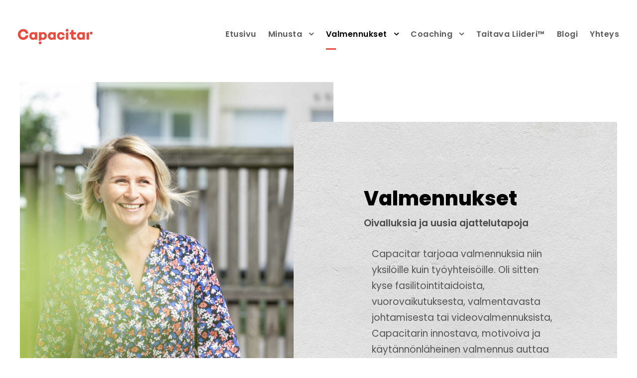

--- FILE ---
content_type: text/html; charset=UTF-8
request_url: https://www.capacitar.fi/valmennukset/
body_size: 13320
content:
<!DOCTYPE html>
<html dir="ltr" lang="fi" prefix="og: https://ogp.me/ns#" class="no-js">
<head>
<meta charset="UTF-8">
<meta name="viewport" content="width=device-width, initial-scale=1">
<link rel="profile" href="http://gmpg.org/xfn/11">
<link rel="pingback" href="https://www.capacitar.fi/xmlrpc.php">
<title>Valmennukset | Capacitar - Löydä kapasiteettisi</title>
<!-- All in One SEO 4.9.2 - aioseo.com -->
<meta name="description" content="Innostavat ja käytännönläheiset valmennukseni auttavat yrityksiä ja yksilöitä kehittämään valmentavaa johtamista, fasilitointia ja vuorovaikutustaitoja." />
<meta name="robots" content="max-image-preview:large" />
<link rel="canonical" href="https://www.capacitar.fi/valmennukset/" />
<meta name="generator" content="All in One SEO (AIOSEO) 4.9.2" />
<meta name="google-site-verification" content="1_f9oOGcc7xnNpaueuWCrHmuMPpoZmM1pE2dNZXNC68" />
<meta name="google-site-verification" content="01SS9-zc9Q2VVqzlmp5J8_9Ud32Bq-aCzHCLei9jWpk" />
<meta property="og:locale" content="fi_FI" />
<meta property="og:site_name" content="Capacitar - Löydä kapasiteettisi |" />
<meta property="og:type" content="article" />
<meta property="og:title" content="Valmennukset | Capacitar - Löydä kapasiteettisi" />
<meta property="og:description" content="Innostavat ja käytännönläheiset valmennukseni auttavat yrityksiä ja yksilöitä kehittämään valmentavaa johtamista, fasilitointia ja vuorovaikutustaitoja." />
<meta property="og:url" content="https://www.capacitar.fi/valmennukset/" />
<meta property="article:published_time" content="2020-04-03T03:03:46+00:00" />
<meta property="article:modified_time" content="2024-12-29T12:55:30+00:00" />
<meta name="twitter:card" content="summary" />
<meta name="twitter:title" content="Valmennukset | Capacitar - Löydä kapasiteettisi" />
<meta name="twitter:description" content="Innostavat ja käytännönläheiset valmennukseni auttavat yrityksiä ja yksilöitä kehittämään valmentavaa johtamista, fasilitointia ja vuorovaikutustaitoja." />
<script type="application/ld+json" class="aioseo-schema">
{"@context":"https:\/\/schema.org","@graph":[{"@type":"BreadcrumbList","@id":"https:\/\/www.capacitar.fi\/valmennukset\/#breadcrumblist","itemListElement":[{"@type":"ListItem","@id":"https:\/\/www.capacitar.fi#listItem","position":1,"name":"Home","item":"https:\/\/www.capacitar.fi","nextItem":{"@type":"ListItem","@id":"https:\/\/www.capacitar.fi\/valmennukset\/#listItem","name":"Valmennukset"}},{"@type":"ListItem","@id":"https:\/\/www.capacitar.fi\/valmennukset\/#listItem","position":2,"name":"Valmennukset","previousItem":{"@type":"ListItem","@id":"https:\/\/www.capacitar.fi#listItem","name":"Home"}}]},{"@type":"Organization","@id":"https:\/\/www.capacitar.fi\/#organization","name":"Capacitar Oy","url":"https:\/\/www.capacitar.fi\/"},{"@type":"WebPage","@id":"https:\/\/www.capacitar.fi\/valmennukset\/#webpage","url":"https:\/\/www.capacitar.fi\/valmennukset\/","name":"Valmennukset | Capacitar - L\u00f6yd\u00e4 kapasiteettisi","description":"Innostavat ja k\u00e4yt\u00e4nn\u00f6nl\u00e4heiset valmennukseni auttavat yrityksi\u00e4 ja yksil\u00f6it\u00e4 kehitt\u00e4m\u00e4\u00e4n valmentavaa johtamista, fasilitointia ja vuorovaikutustaitoja.","inLanguage":"fi","isPartOf":{"@id":"https:\/\/www.capacitar.fi\/#website"},"breadcrumb":{"@id":"https:\/\/www.capacitar.fi\/valmennukset\/#breadcrumblist"},"datePublished":"2020-04-03T06:03:46+03:00","dateModified":"2024-12-29T14:55:30+02:00"},{"@type":"WebSite","@id":"https:\/\/www.capacitar.fi\/#website","url":"https:\/\/www.capacitar.fi\/","name":"Capacitar - L\u00f6yd\u00e4 kapasiteettisi","inLanguage":"fi","publisher":{"@id":"https:\/\/www.capacitar.fi\/#organization"}}]}
</script>
<!-- All in One SEO -->
<script id="cookieyes" type="text/javascript" src="https://cdn-cookieyes.com/client_data/603935f06c6bb7d959bca7c6/script.js"></script><!-- Google tag (gtag.js) consent mode dataLayer added by Site Kit -->
<script type="text/javascript" id="google_gtagjs-js-consent-mode-data-layer">
/* <![CDATA[ */
window.dataLayer = window.dataLayer || [];function gtag(){dataLayer.push(arguments);}
gtag('consent', 'default', {"ad_personalization":"denied","ad_storage":"denied","ad_user_data":"denied","analytics_storage":"denied","functionality_storage":"denied","security_storage":"denied","personalization_storage":"denied","region":["AT","BE","BG","CH","CY","CZ","DE","DK","EE","ES","FI","FR","GB","GR","HR","HU","IE","IS","IT","LI","LT","LU","LV","MT","NL","NO","PL","PT","RO","SE","SI","SK"],"wait_for_update":500});
window._googlesitekitConsentCategoryMap = {"statistics":["analytics_storage"],"marketing":["ad_storage","ad_user_data","ad_personalization"],"functional":["functionality_storage","security_storage"],"preferences":["personalization_storage"]};
window._googlesitekitConsents = {"ad_personalization":"denied","ad_storage":"denied","ad_user_data":"denied","analytics_storage":"denied","functionality_storage":"denied","security_storage":"denied","personalization_storage":"denied","region":["AT","BE","BG","CH","CY","CZ","DE","DK","EE","ES","FI","FR","GB","GR","HR","HU","IE","IS","IT","LI","LT","LU","LV","MT","NL","NO","PL","PT","RO","SE","SI","SK"],"wait_for_update":500};
/* ]]> */
</script>
<!-- End Google tag (gtag.js) consent mode dataLayer added by Site Kit -->
<link rel='dns-prefetch' href='//www.googletagmanager.com' />
<link rel='dns-prefetch' href='//fonts.googleapis.com' />
<link rel="alternate" type="application/rss+xml" title="Capacitar - Löydä kapasiteettisi &raquo; syöte" href="https://www.capacitar.fi/feed/" />
<link rel="alternate" type="application/rss+xml" title="Capacitar - Löydä kapasiteettisi &raquo; kommenttien syöte" href="https://www.capacitar.fi/comments/feed/" />
<link rel="alternate" title="oEmbed (JSON)" type="application/json+oembed" href="https://www.capacitar.fi/wp-json/oembed/1.0/embed?url=https%3A%2F%2Fwww.capacitar.fi%2Fvalmennukset%2F" />
<link rel="alternate" title="oEmbed (XML)" type="text/xml+oembed" href="https://www.capacitar.fi/wp-json/oembed/1.0/embed?url=https%3A%2F%2Fwww.capacitar.fi%2Fvalmennukset%2F&#038;format=xml" />
<style id='wp-img-auto-sizes-contain-inline-css' type='text/css'>
img:is([sizes=auto i],[sizes^="auto," i]){contain-intrinsic-size:3000px 1500px}
/*# sourceURL=wp-img-auto-sizes-contain-inline-css */
</style>
<style id='wp-emoji-styles-inline-css' type='text/css'>
img.wp-smiley, img.emoji {
display: inline !important;
border: none !important;
box-shadow: none !important;
height: 1em !important;
width: 1em !important;
margin: 0 0.07em !important;
vertical-align: -0.1em !important;
background: none !important;
padding: 0 !important;
}
/*# sourceURL=wp-emoji-styles-inline-css */
</style>
<style id='wp-block-library-inline-css' type='text/css'>
:root{--wp-block-synced-color:#7a00df;--wp-block-synced-color--rgb:122,0,223;--wp-bound-block-color:var(--wp-block-synced-color);--wp-editor-canvas-background:#ddd;--wp-admin-theme-color:#007cba;--wp-admin-theme-color--rgb:0,124,186;--wp-admin-theme-color-darker-10:#006ba1;--wp-admin-theme-color-darker-10--rgb:0,107,160.5;--wp-admin-theme-color-darker-20:#005a87;--wp-admin-theme-color-darker-20--rgb:0,90,135;--wp-admin-border-width-focus:2px}@media (min-resolution:192dpi){:root{--wp-admin-border-width-focus:1.5px}}.wp-element-button{cursor:pointer}:root .has-very-light-gray-background-color{background-color:#eee}:root .has-very-dark-gray-background-color{background-color:#313131}:root .has-very-light-gray-color{color:#eee}:root .has-very-dark-gray-color{color:#313131}:root .has-vivid-green-cyan-to-vivid-cyan-blue-gradient-background{background:linear-gradient(135deg,#00d084,#0693e3)}:root .has-purple-crush-gradient-background{background:linear-gradient(135deg,#34e2e4,#4721fb 50%,#ab1dfe)}:root .has-hazy-dawn-gradient-background{background:linear-gradient(135deg,#faaca8,#dad0ec)}:root .has-subdued-olive-gradient-background{background:linear-gradient(135deg,#fafae1,#67a671)}:root .has-atomic-cream-gradient-background{background:linear-gradient(135deg,#fdd79a,#004a59)}:root .has-nightshade-gradient-background{background:linear-gradient(135deg,#330968,#31cdcf)}:root .has-midnight-gradient-background{background:linear-gradient(135deg,#020381,#2874fc)}:root{--wp--preset--font-size--normal:16px;--wp--preset--font-size--huge:42px}.has-regular-font-size{font-size:1em}.has-larger-font-size{font-size:2.625em}.has-normal-font-size{font-size:var(--wp--preset--font-size--normal)}.has-huge-font-size{font-size:var(--wp--preset--font-size--huge)}.has-text-align-center{text-align:center}.has-text-align-left{text-align:left}.has-text-align-right{text-align:right}.has-fit-text{white-space:nowrap!important}#end-resizable-editor-section{display:none}.aligncenter{clear:both}.items-justified-left{justify-content:flex-start}.items-justified-center{justify-content:center}.items-justified-right{justify-content:flex-end}.items-justified-space-between{justify-content:space-between}.screen-reader-text{border:0;clip-path:inset(50%);height:1px;margin:-1px;overflow:hidden;padding:0;position:absolute;width:1px;word-wrap:normal!important}.screen-reader-text:focus{background-color:#ddd;clip-path:none;color:#444;display:block;font-size:1em;height:auto;left:5px;line-height:normal;padding:15px 23px 14px;text-decoration:none;top:5px;width:auto;z-index:100000}html :where(.has-border-color){border-style:solid}html :where([style*=border-top-color]){border-top-style:solid}html :where([style*=border-right-color]){border-right-style:solid}html :where([style*=border-bottom-color]){border-bottom-style:solid}html :where([style*=border-left-color]){border-left-style:solid}html :where([style*=border-width]){border-style:solid}html :where([style*=border-top-width]){border-top-style:solid}html :where([style*=border-right-width]){border-right-style:solid}html :where([style*=border-bottom-width]){border-bottom-style:solid}html :where([style*=border-left-width]){border-left-style:solid}html :where(img[class*=wp-image-]){height:auto;max-width:100%}:where(figure){margin:0 0 1em}html :where(.is-position-sticky){--wp-admin--admin-bar--position-offset:var(--wp-admin--admin-bar--height,0px)}@media screen and (max-width:600px){html :where(.is-position-sticky){--wp-admin--admin-bar--position-offset:0px}}
/*# sourceURL=wp-block-library-inline-css */
</style><style id='global-styles-inline-css' type='text/css'>
:root{--wp--preset--aspect-ratio--square: 1;--wp--preset--aspect-ratio--4-3: 4/3;--wp--preset--aspect-ratio--3-4: 3/4;--wp--preset--aspect-ratio--3-2: 3/2;--wp--preset--aspect-ratio--2-3: 2/3;--wp--preset--aspect-ratio--16-9: 16/9;--wp--preset--aspect-ratio--9-16: 9/16;--wp--preset--color--black: #000000;--wp--preset--color--cyan-bluish-gray: #abb8c3;--wp--preset--color--white: #ffffff;--wp--preset--color--pale-pink: #f78da7;--wp--preset--color--vivid-red: #cf2e2e;--wp--preset--color--luminous-vivid-orange: #ff6900;--wp--preset--color--luminous-vivid-amber: #fcb900;--wp--preset--color--light-green-cyan: #7bdcb5;--wp--preset--color--vivid-green-cyan: #00d084;--wp--preset--color--pale-cyan-blue: #8ed1fc;--wp--preset--color--vivid-cyan-blue: #0693e3;--wp--preset--color--vivid-purple: #9b51e0;--wp--preset--gradient--vivid-cyan-blue-to-vivid-purple: linear-gradient(135deg,rgb(6,147,227) 0%,rgb(155,81,224) 100%);--wp--preset--gradient--light-green-cyan-to-vivid-green-cyan: linear-gradient(135deg,rgb(122,220,180) 0%,rgb(0,208,130) 100%);--wp--preset--gradient--luminous-vivid-amber-to-luminous-vivid-orange: linear-gradient(135deg,rgb(252,185,0) 0%,rgb(255,105,0) 100%);--wp--preset--gradient--luminous-vivid-orange-to-vivid-red: linear-gradient(135deg,rgb(255,105,0) 0%,rgb(207,46,46) 100%);--wp--preset--gradient--very-light-gray-to-cyan-bluish-gray: linear-gradient(135deg,rgb(238,238,238) 0%,rgb(169,184,195) 100%);--wp--preset--gradient--cool-to-warm-spectrum: linear-gradient(135deg,rgb(74,234,220) 0%,rgb(151,120,209) 20%,rgb(207,42,186) 40%,rgb(238,44,130) 60%,rgb(251,105,98) 80%,rgb(254,248,76) 100%);--wp--preset--gradient--blush-light-purple: linear-gradient(135deg,rgb(255,206,236) 0%,rgb(152,150,240) 100%);--wp--preset--gradient--blush-bordeaux: linear-gradient(135deg,rgb(254,205,165) 0%,rgb(254,45,45) 50%,rgb(107,0,62) 100%);--wp--preset--gradient--luminous-dusk: linear-gradient(135deg,rgb(255,203,112) 0%,rgb(199,81,192) 50%,rgb(65,88,208) 100%);--wp--preset--gradient--pale-ocean: linear-gradient(135deg,rgb(255,245,203) 0%,rgb(182,227,212) 50%,rgb(51,167,181) 100%);--wp--preset--gradient--electric-grass: linear-gradient(135deg,rgb(202,248,128) 0%,rgb(113,206,126) 100%);--wp--preset--gradient--midnight: linear-gradient(135deg,rgb(2,3,129) 0%,rgb(40,116,252) 100%);--wp--preset--font-size--small: 13px;--wp--preset--font-size--medium: 20px;--wp--preset--font-size--large: 36px;--wp--preset--font-size--x-large: 42px;--wp--preset--spacing--20: 0.44rem;--wp--preset--spacing--30: 0.67rem;--wp--preset--spacing--40: 1rem;--wp--preset--spacing--50: 1.5rem;--wp--preset--spacing--60: 2.25rem;--wp--preset--spacing--70: 3.38rem;--wp--preset--spacing--80: 5.06rem;--wp--preset--shadow--natural: 6px 6px 9px rgba(0, 0, 0, 0.2);--wp--preset--shadow--deep: 12px 12px 50px rgba(0, 0, 0, 0.4);--wp--preset--shadow--sharp: 6px 6px 0px rgba(0, 0, 0, 0.2);--wp--preset--shadow--outlined: 6px 6px 0px -3px rgb(255, 255, 255), 6px 6px rgb(0, 0, 0);--wp--preset--shadow--crisp: 6px 6px 0px rgb(0, 0, 0);}:where(.is-layout-flex){gap: 0.5em;}:where(.is-layout-grid){gap: 0.5em;}body .is-layout-flex{display: flex;}.is-layout-flex{flex-wrap: wrap;align-items: center;}.is-layout-flex > :is(*, div){margin: 0;}body .is-layout-grid{display: grid;}.is-layout-grid > :is(*, div){margin: 0;}:where(.wp-block-columns.is-layout-flex){gap: 2em;}:where(.wp-block-columns.is-layout-grid){gap: 2em;}:where(.wp-block-post-template.is-layout-flex){gap: 1.25em;}:where(.wp-block-post-template.is-layout-grid){gap: 1.25em;}.has-black-color{color: var(--wp--preset--color--black) !important;}.has-cyan-bluish-gray-color{color: var(--wp--preset--color--cyan-bluish-gray) !important;}.has-white-color{color: var(--wp--preset--color--white) !important;}.has-pale-pink-color{color: var(--wp--preset--color--pale-pink) !important;}.has-vivid-red-color{color: var(--wp--preset--color--vivid-red) !important;}.has-luminous-vivid-orange-color{color: var(--wp--preset--color--luminous-vivid-orange) !important;}.has-luminous-vivid-amber-color{color: var(--wp--preset--color--luminous-vivid-amber) !important;}.has-light-green-cyan-color{color: var(--wp--preset--color--light-green-cyan) !important;}.has-vivid-green-cyan-color{color: var(--wp--preset--color--vivid-green-cyan) !important;}.has-pale-cyan-blue-color{color: var(--wp--preset--color--pale-cyan-blue) !important;}.has-vivid-cyan-blue-color{color: var(--wp--preset--color--vivid-cyan-blue) !important;}.has-vivid-purple-color{color: var(--wp--preset--color--vivid-purple) !important;}.has-black-background-color{background-color: var(--wp--preset--color--black) !important;}.has-cyan-bluish-gray-background-color{background-color: var(--wp--preset--color--cyan-bluish-gray) !important;}.has-white-background-color{background-color: var(--wp--preset--color--white) !important;}.has-pale-pink-background-color{background-color: var(--wp--preset--color--pale-pink) !important;}.has-vivid-red-background-color{background-color: var(--wp--preset--color--vivid-red) !important;}.has-luminous-vivid-orange-background-color{background-color: var(--wp--preset--color--luminous-vivid-orange) !important;}.has-luminous-vivid-amber-background-color{background-color: var(--wp--preset--color--luminous-vivid-amber) !important;}.has-light-green-cyan-background-color{background-color: var(--wp--preset--color--light-green-cyan) !important;}.has-vivid-green-cyan-background-color{background-color: var(--wp--preset--color--vivid-green-cyan) !important;}.has-pale-cyan-blue-background-color{background-color: var(--wp--preset--color--pale-cyan-blue) !important;}.has-vivid-cyan-blue-background-color{background-color: var(--wp--preset--color--vivid-cyan-blue) !important;}.has-vivid-purple-background-color{background-color: var(--wp--preset--color--vivid-purple) !important;}.has-black-border-color{border-color: var(--wp--preset--color--black) !important;}.has-cyan-bluish-gray-border-color{border-color: var(--wp--preset--color--cyan-bluish-gray) !important;}.has-white-border-color{border-color: var(--wp--preset--color--white) !important;}.has-pale-pink-border-color{border-color: var(--wp--preset--color--pale-pink) !important;}.has-vivid-red-border-color{border-color: var(--wp--preset--color--vivid-red) !important;}.has-luminous-vivid-orange-border-color{border-color: var(--wp--preset--color--luminous-vivid-orange) !important;}.has-luminous-vivid-amber-border-color{border-color: var(--wp--preset--color--luminous-vivid-amber) !important;}.has-light-green-cyan-border-color{border-color: var(--wp--preset--color--light-green-cyan) !important;}.has-vivid-green-cyan-border-color{border-color: var(--wp--preset--color--vivid-green-cyan) !important;}.has-pale-cyan-blue-border-color{border-color: var(--wp--preset--color--pale-cyan-blue) !important;}.has-vivid-cyan-blue-border-color{border-color: var(--wp--preset--color--vivid-cyan-blue) !important;}.has-vivid-purple-border-color{border-color: var(--wp--preset--color--vivid-purple) !important;}.has-vivid-cyan-blue-to-vivid-purple-gradient-background{background: var(--wp--preset--gradient--vivid-cyan-blue-to-vivid-purple) !important;}.has-light-green-cyan-to-vivid-green-cyan-gradient-background{background: var(--wp--preset--gradient--light-green-cyan-to-vivid-green-cyan) !important;}.has-luminous-vivid-amber-to-luminous-vivid-orange-gradient-background{background: var(--wp--preset--gradient--luminous-vivid-amber-to-luminous-vivid-orange) !important;}.has-luminous-vivid-orange-to-vivid-red-gradient-background{background: var(--wp--preset--gradient--luminous-vivid-orange-to-vivid-red) !important;}.has-very-light-gray-to-cyan-bluish-gray-gradient-background{background: var(--wp--preset--gradient--very-light-gray-to-cyan-bluish-gray) !important;}.has-cool-to-warm-spectrum-gradient-background{background: var(--wp--preset--gradient--cool-to-warm-spectrum) !important;}.has-blush-light-purple-gradient-background{background: var(--wp--preset--gradient--blush-light-purple) !important;}.has-blush-bordeaux-gradient-background{background: var(--wp--preset--gradient--blush-bordeaux) !important;}.has-luminous-dusk-gradient-background{background: var(--wp--preset--gradient--luminous-dusk) !important;}.has-pale-ocean-gradient-background{background: var(--wp--preset--gradient--pale-ocean) !important;}.has-electric-grass-gradient-background{background: var(--wp--preset--gradient--electric-grass) !important;}.has-midnight-gradient-background{background: var(--wp--preset--gradient--midnight) !important;}.has-small-font-size{font-size: var(--wp--preset--font-size--small) !important;}.has-medium-font-size{font-size: var(--wp--preset--font-size--medium) !important;}.has-large-font-size{font-size: var(--wp--preset--font-size--large) !important;}.has-x-large-font-size{font-size: var(--wp--preset--font-size--x-large) !important;}
/*# sourceURL=global-styles-inline-css */
</style>
<style id='classic-theme-styles-inline-css' type='text/css'>
/*! This file is auto-generated */
.wp-block-button__link{color:#fff;background-color:#32373c;border-radius:9999px;box-shadow:none;text-decoration:none;padding:calc(.667em + 2px) calc(1.333em + 2px);font-size:1.125em}.wp-block-file__button{background:#32373c;color:#fff;text-decoration:none}
/*# sourceURL=/wp-includes/css/classic-themes.min.css */
</style>
<!-- <link rel='stylesheet' id='contact-form-7-css' href='https://www.capacitar.fi/wp-content/plugins/contact-form-7/includes/css/styles.css?ver=6.1.4' type='text/css' media='all' /> -->
<link rel="stylesheet" type="text/css" href="//www.capacitar.fi/wp-content/cache/wpfc-minified/7nwoznej/66xqo.css" media="all"/>
<link rel='stylesheet' id='gdlr-core-google-font-css' href='https://fonts.googleapis.com/css?family=Poppins%3A100%2C100italic%2C200%2C200italic%2C300%2C300italic%2Cregular%2Citalic%2C500%2C500italic%2C600%2C600italic%2C700%2C700italic%2C800%2C800italic%2C900%2C900italic&#038;subset=devanagari%2Clatin%2Clatin-ext&#038;ver=6.9' type='text/css' media='all' />
<!-- <link rel='stylesheet' id='font-awesome-css' href='https://www.capacitar.fi/wp-content/plugins/goodlayers-core/plugins/fontawesome/font-awesome.css?ver=6.9' type='text/css' media='all' /> -->
<!-- <link rel='stylesheet' id='elegant-font-css' href='https://www.capacitar.fi/wp-content/plugins/goodlayers-core/plugins/elegant/elegant-font.css?ver=6.9' type='text/css' media='all' /> -->
<!-- <link rel='stylesheet' id='gdlr-core-plugin-css' href='https://www.capacitar.fi/wp-content/plugins/goodlayers-core/plugins/style.css?ver=1759754112' type='text/css' media='all' /> -->
<!-- <link rel='stylesheet' id='gdlr-core-page-builder-css' href='https://www.capacitar.fi/wp-content/plugins/goodlayers-core/include/css/page-builder.css?ver=6.9' type='text/css' media='all' /> -->
<!-- <link rel='stylesheet' id='uniq-style-core-css' href='https://www.capacitar.fi/wp-content/themes/uniq/css/style-core.css?ver=6.9' type='text/css' media='all' /> -->
<!-- <link rel='stylesheet' id='uniq-custom-style-css' href='https://www.capacitar.fi/wp-content/uploads/uniq-style-custom.css?1738745440&#038;ver=6.9' type='text/css' media='all' /> -->
<link rel="stylesheet" type="text/css" href="//www.capacitar.fi/wp-content/cache/wpfc-minified/ee9cv1to/dt98h.css" media="all"/>
<script type="text/javascript" id="cookie-law-info-wca-js-before">
/* <![CDATA[ */
const _ckyGsk = true;
//# sourceURL=cookie-law-info-wca-js-before
/* ]]> */
</script>
<script src='//www.capacitar.fi/wp-content/cache/wpfc-minified/2zuni8i2/dt98h.js' type="text/javascript"></script>
<!-- <script type="text/javascript" src="https://www.capacitar.fi/wp-content/plugins/cookie-law-info/lite/frontend/js/wca.min.js?ver=3.3.9.1" id="cookie-law-info-wca-js"></script> -->
<!-- <script type="text/javascript" src="https://www.capacitar.fi/wp-includes/js/jquery/jquery.min.js?ver=3.7.1" id="jquery-core-js"></script> -->
<!-- <script type="text/javascript" src="https://www.capacitar.fi/wp-includes/js/jquery/jquery-migrate.min.js?ver=3.4.1" id="jquery-migrate-js"></script> -->
<!-- Google tag (gtag.js) snippet added by Site Kit -->
<!-- Google Analytics snippet added by Site Kit -->
<!-- Google Ads snippet added by Site Kit -->
<script type="text/javascript" src="https://www.googletagmanager.com/gtag/js?id=GT-5MRGWDS7" id="google_gtagjs-js" async></script>
<script type="text/javascript" id="google_gtagjs-js-after">
/* <![CDATA[ */
window.dataLayer = window.dataLayer || [];function gtag(){dataLayer.push(arguments);}
gtag("set","linker",{"domains":["www.capacitar.fi"]});
gtag("js", new Date());
gtag("set", "developer_id.dZTNiMT", true);
gtag("config", "GT-5MRGWDS7", {"googlesitekit_post_type":"page"});
gtag("config", "AW-16893323608");
window._googlesitekit = window._googlesitekit || {}; window._googlesitekit.throttledEvents = []; window._googlesitekit.gtagEvent = (name, data) => { var key = JSON.stringify( { name, data } ); if ( !! window._googlesitekit.throttledEvents[ key ] ) { return; } window._googlesitekit.throttledEvents[ key ] = true; setTimeout( () => { delete window._googlesitekit.throttledEvents[ key ]; }, 5 ); gtag( "event", name, { ...data, event_source: "site-kit" } ); }; 
//# sourceURL=google_gtagjs-js-after
/* ]]> */
</script>
<link rel="https://api.w.org/" href="https://www.capacitar.fi/wp-json/" /><link rel="alternate" title="JSON" type="application/json" href="https://www.capacitar.fi/wp-json/wp/v2/pages/6128" /><link rel="EditURI" type="application/rsd+xml" title="RSD" href="https://www.capacitar.fi/xmlrpc.php?rsd" />
<meta name="generator" content="WordPress 6.9" />
<link rel='shortlink' href='https://www.capacitar.fi/?p=6128' />
<style>#gdlr-core-column-1:hover .gdlr-core-pbf-column-content-margin, #gdlr-core-column-1:hover .gdlr-core-pbf-column-content-margin .gdlr-core-pbf-background-wrap, #gdlr-core-column-1:hover .gdlr-core-pbf-column-content-margin .gdlr-core-pbf-background-frame{ border-color: #ffffff !important; }#gdlr-core-column-2:hover .gdlr-core-pbf-column-content-margin, #gdlr-core-column-2:hover .gdlr-core-pbf-column-content-margin .gdlr-core-pbf-background-wrap, #gdlr-core-column-2:hover .gdlr-core-pbf-column-content-margin .gdlr-core-pbf-background-frame{ border-color: #ffffff !important; }@media only screen and (max-width: 999px){#gdlr-core-column-2 .gdlr-core-pbf-column-content-margin{}}@media only screen and (max-width: 767px){#gdlr-core-column-2 .gdlr-core-pbf-column-content-margin{padding-top: 90px !important;padding-bottom: 40px !important;}}@media only screen and (max-width: 767px){#gdlr-core-column-2 .gdlr-core-pbf-column-content-margin{margin-top: 0px !important;}}@media only screen and (max-width: 767px){#gdlr-core-title-item-1 .gdlr-core-title-item-title{font-size: 35px  !important;}#gdlr-core-title-item-1 .gdlr-core-title-item-caption{font-size: 30px  !important;}}@media only screen and (max-width: 767px){#gdlr-core-wrapper-1.gdlr-core-pbf-wrapper {padding-top: 85px !important;padding-bottom: 80px !important;} }@media only screen and (max-width: 767px){#gdlr-core-column-3 .gdlr-core-pbf-column-content-margin{padding-top: 40px !important;}}@media only screen and (max-width: 767px){#gdlr-core-column-4 .gdlr-core-pbf-column-content-margin{padding-top: 40px !important;}}@media only screen and (max-width: 767px){#gdlr-core-wrapper-2.gdlr-core-pbf-wrapper {padding-bottom: 60px !important;} }</style><meta name="generator" content="Site Kit by Google 1.168.0" /><!-- Google Tag Manager -->
<script>(function(w,d,s,l,i){w[l]=w[l]||[];w[l].push({'gtm.start':
new Date().getTime(),event:'gtm.js'});var f=d.getElementsByTagName(s)[0],
j=d.createElement(s),dl=l!='dataLayer'?'&l='+l:'';j.async=true;j.src=
'https://www.googletagmanager.com/gtm.js?id='+i+dl;f.parentNode.insertBefore(j,f);
})(window,document,'script','dataLayer','GTM-N4ZWCLPS');</script>
<!-- End Google Tag Manager --><style type="text/css">.recentcomments a{display:inline !important;padding:0 !important;margin:0 !important;}</style><meta name="generator" content="Powered by Slider Revolution 6.7.37 - responsive, Mobile-Friendly Slider Plugin for WordPress with comfortable drag and drop interface." />
<link rel="icon" href="https://www.capacitar.fi/wp-content/uploads/2020/11/Capacitar_favicon.png" sizes="32x32" />
<link rel="icon" href="https://www.capacitar.fi/wp-content/uploads/2020/11/Capacitar_favicon.png" sizes="192x192" />
<link rel="apple-touch-icon" href="https://www.capacitar.fi/wp-content/uploads/2020/11/Capacitar_favicon.png" />
<meta name="msapplication-TileImage" content="https://www.capacitar.fi/wp-content/uploads/2020/11/Capacitar_favicon.png" />
<script>function setREVStartSize(e){
//window.requestAnimationFrame(function() {
window.RSIW = window.RSIW===undefined ? window.innerWidth : window.RSIW;
window.RSIH = window.RSIH===undefined ? window.innerHeight : window.RSIH;
try {
var pw = document.getElementById(e.c).parentNode.offsetWidth,
newh;
pw = pw===0 || isNaN(pw) || (e.l=="fullwidth" || e.layout=="fullwidth") ? window.RSIW : pw;
e.tabw = e.tabw===undefined ? 0 : parseInt(e.tabw);
e.thumbw = e.thumbw===undefined ? 0 : parseInt(e.thumbw);
e.tabh = e.tabh===undefined ? 0 : parseInt(e.tabh);
e.thumbh = e.thumbh===undefined ? 0 : parseInt(e.thumbh);
e.tabhide = e.tabhide===undefined ? 0 : parseInt(e.tabhide);
e.thumbhide = e.thumbhide===undefined ? 0 : parseInt(e.thumbhide);
e.mh = e.mh===undefined || e.mh=="" || e.mh==="auto" ? 0 : parseInt(e.mh,0);
if(e.layout==="fullscreen" || e.l==="fullscreen")
newh = Math.max(e.mh,window.RSIH);
else{
e.gw = Array.isArray(e.gw) ? e.gw : [e.gw];
for (var i in e.rl) if (e.gw[i]===undefined || e.gw[i]===0) e.gw[i] = e.gw[i-1];
e.gh = e.el===undefined || e.el==="" || (Array.isArray(e.el) && e.el.length==0)? e.gh : e.el;
e.gh = Array.isArray(e.gh) ? e.gh : [e.gh];
for (var i in e.rl) if (e.gh[i]===undefined || e.gh[i]===0) e.gh[i] = e.gh[i-1];
var nl = new Array(e.rl.length),
ix = 0,
sl;
e.tabw = e.tabhide>=pw ? 0 : e.tabw;
e.thumbw = e.thumbhide>=pw ? 0 : e.thumbw;
e.tabh = e.tabhide>=pw ? 0 : e.tabh;
e.thumbh = e.thumbhide>=pw ? 0 : e.thumbh;
for (var i in e.rl) nl[i] = e.rl[i]<window.RSIW ? 0 : e.rl[i];
sl = nl[0];
for (var i in nl) if (sl>nl[i] && nl[i]>0) { sl = nl[i]; ix=i;}
var m = pw>(e.gw[ix]+e.tabw+e.thumbw) ? 1 : (pw-(e.tabw+e.thumbw)) / (e.gw[ix]);
newh =  (e.gh[ix] * m) + (e.tabh + e.thumbh);
}
var el = document.getElementById(e.c);
if (el!==null && el) el.style.height = newh+"px";
el = document.getElementById(e.c+"_wrapper");
if (el!==null && el) {
el.style.height = newh+"px";
el.style.display = "block";
}
} catch(e){
console.log("Failure at Presize of Slider:" + e)
}
//});
};</script>
<style type="text/css" id="wp-custom-css">
@media only screen and (max-width:767px){
.uniq-page-title-wrap.uniq-style-custom .uniq-page-title {
font-size: 37px !important;
}}
.gdlr-core-blog-thumbnail img {
width: 100%;
}
@media only screen and (max-width:767px){
.uniq-body .uniq-blog-title-wrap .uniq-single-article-title {
font-size: 28px !important;
}}
@media only screen and (max-width:767px){
.gdlr-core-blog-full .gdlr-core-blog-title {
font-size: 25px !important;
}}		</style>
<!-- <link rel='stylesheet' id='rs-plugin-settings-css' href='//www.capacitar.fi/wp-content/plugins/revslider/sr6/assets/css/rs6.css?ver=6.7.37' type='text/css' media='all' /> -->
<link rel="stylesheet" type="text/css" href="//www.capacitar.fi/wp-content/cache/wpfc-minified/7jpi1oeg/du0j8.css" media="all"/>
<style id='rs-plugin-settings-inline-css' type='text/css'>
#rs-demo-id {}
/*# sourceURL=rs-plugin-settings-inline-css */
</style>
</head>
<body class="wp-singular page-template-default page page-id-6128 wp-theme-uniq gdlr-core-body uniq-body uniq-body-front uniq-full  uniq-with-sticky-navigation  uniq-blockquote-style-1 gdlr-core-link-to-lightbox" data-home-url="https://www.capacitar.fi/" >
<div class="uniq-mobile-header-wrap" ><div class="uniq-mobile-header uniq-header-background uniq-style-slide uniq-sticky-mobile-navigation " id="uniq-mobile-header" ><div class="uniq-mobile-header-container uniq-container clearfix" ><div class="uniq-logo  uniq-item-pdlr"><div class="uniq-logo-inner"><a class="" href="https://www.capacitar.fi/" ><img src="https://www.capacitar.fi/wp-content/uploads/2020/10/Capacitar_logo_rgb_red.png" alt="" width="500" height="101" title="Capacitar_logo_rgb_red" /></a></div></div><div class="uniq-mobile-menu-right" ><div class="uniq-mobile-menu" ><a class="uniq-mm-menu-button uniq-mobile-menu-button uniq-mobile-button-hamburger" href="#uniq-mobile-menu" ><span></span></a><div class="uniq-mm-menu-wrap uniq-navigation-font" id="uniq-mobile-menu" data-slide="right" ><ul id="menu-nimeamaton" class="m-menu"><li class="menu-item menu-item-type-post_type menu-item-object-page menu-item-home menu-item-7285"><a href="https://www.capacitar.fi/">Etusivu</a></li>
<li class="menu-item menu-item-type-post_type menu-item-object-page menu-item-has-children menu-item-7421"><a href="https://www.capacitar.fi/minusta/">Minusta</a>
<ul class="sub-menu">
<li class="menu-item menu-item-type-post_type menu-item-object-page menu-item-7929"><a href="https://www.capacitar.fi/referenssit/">Referenssit</a></li>
<li class="menu-item menu-item-type-post_type menu-item-object-page menu-item-7807"><a href="https://www.capacitar.fi/verkosto/">Verkosto</a></li>
</ul>
</li>
<li class="menu-item menu-item-type-post_type menu-item-object-page current-menu-item page_item page-item-6128 current_page_item menu-item-has-children menu-item-7376"><a href="https://www.capacitar.fi/valmennukset/" aria-current="page">Valmennukset</a>
<ul class="sub-menu">
<li class="menu-item menu-item-type-post_type menu-item-object-page menu-item-7762"><a href="https://www.capacitar.fi/taitava-fasilitaattori/">Taitava fasilitaattori</a></li>
<li class="menu-item menu-item-type-post_type menu-item-object-page menu-item-8775"><a href="https://www.capacitar.fi/kouluttaja-koulutus/">Kouluttaja Koulutus</a></li>
<li class="menu-item menu-item-type-post_type menu-item-object-page menu-item-7757"><a href="https://www.capacitar.fi/valmentava-johtaminen/">Valmentava johtaminen</a></li>
<li class="menu-item menu-item-type-post_type menu-item-object-page menu-item-7741"><a href="https://www.capacitar.fi/vaikuttava-vuorovaikuttaja/">Vaikuttava vuorovaikuttaja</a></li>
</ul>
</li>
<li class="menu-item menu-item-type-post_type menu-item-object-page menu-item-has-children menu-item-7780"><a href="https://www.capacitar.fi/coaching-palvelu/">Coaching</a>
<ul class="sub-menu">
<li class="menu-item menu-item-type-post_type menu-item-object-page menu-item-7792"><a href="https://www.capacitar.fi/tiimicoaching/">Tiimit</a></li>
<li class="menu-item menu-item-type-post_type menu-item-object-page menu-item-7799"><a href="https://www.capacitar.fi/yksilocoaching/">Yksilö</a></li>
</ul>
</li>
<li class="menu-item menu-item-type-post_type menu-item-object-page menu-item-8430"><a href="https://www.capacitar.fi/taitava-liideri/">Taitava Liideri™</a></li>
<li class="menu-item menu-item-type-post_type menu-item-object-page menu-item-8259"><a href="https://www.capacitar.fi/blogi/">Blogi</a></li>
<li class="menu-item menu-item-type-post_type menu-item-object-page menu-item-7316"><a href="https://www.capacitar.fi/yhteystiedot/">Yhteys</a></li>
</ul></div></div></div></div></div></div><div class="uniq-body-outer-wrapper ">
<div class="uniq-body-wrapper clearfix  uniq-with-transparent-header uniq-with-frame">
<div class="uniq-header-background-transparent" >	
<header class="uniq-header-wrap uniq-header-style-plain  uniq-style-menu-right uniq-sticky-navigation uniq-style-slide" data-navigation-offset="75px"  >
<div class="uniq-header-background" ></div>
<div class="uniq-header-container  uniq-container">
<div class="uniq-header-container-inner clearfix">
<div class="uniq-logo  uniq-item-pdlr"><div class="uniq-logo-inner"><a class="" href="https://www.capacitar.fi/" ><img src="https://www.capacitar.fi/wp-content/uploads/2020/10/Capacitar_logo_rgb_red.png" alt="" width="500" height="101" title="Capacitar_logo_rgb_red" /></a></div></div>			<div class="uniq-navigation uniq-item-pdlr clearfix uniq-navigation-submenu-indicator " >
<div class="uniq-main-menu" id="uniq-main-menu" ><ul id="menu-nimeamaton-1" class="sf-menu"><li  class="menu-item menu-item-type-post_type menu-item-object-page menu-item-home menu-item-7285 uniq-normal-menu"><a href="https://www.capacitar.fi/">Etusivu</a></li>
<li  class="menu-item menu-item-type-post_type menu-item-object-page menu-item-has-children menu-item-7421 uniq-normal-menu"><a href="https://www.capacitar.fi/minusta/" class="sf-with-ul-pre">Minusta</a>
<ul class="sub-menu">
<li  class="menu-item menu-item-type-post_type menu-item-object-page menu-item-7929" data-size="60"><a href="https://www.capacitar.fi/referenssit/">Referenssit</a></li>
<li  class="menu-item menu-item-type-post_type menu-item-object-page menu-item-7807" data-size="60"><a href="https://www.capacitar.fi/verkosto/">Verkosto</a></li>
</ul>
</li>
<li  class="menu-item menu-item-type-post_type menu-item-object-page current-menu-item page_item page-item-6128 current_page_item menu-item-has-children menu-item-7376 uniq-normal-menu"><a href="https://www.capacitar.fi/valmennukset/" class="sf-with-ul-pre">Valmennukset</a>
<ul class="sub-menu">
<li  class="menu-item menu-item-type-post_type menu-item-object-page menu-item-7762" data-size="60"><a href="https://www.capacitar.fi/taitava-fasilitaattori/">Taitava fasilitaattori</a></li>
<li  class="menu-item menu-item-type-post_type menu-item-object-page menu-item-8775" data-size="60"><a href="https://www.capacitar.fi/kouluttaja-koulutus/">Kouluttaja Koulutus</a></li>
<li  class="menu-item menu-item-type-post_type menu-item-object-page menu-item-7757" data-size="60"><a href="https://www.capacitar.fi/valmentava-johtaminen/">Valmentava johtaminen</a></li>
<li  class="menu-item menu-item-type-post_type menu-item-object-page menu-item-7741" data-size="60"><a href="https://www.capacitar.fi/vaikuttava-vuorovaikuttaja/">Vaikuttava vuorovaikuttaja</a></li>
</ul>
</li>
<li  class="menu-item menu-item-type-post_type menu-item-object-page menu-item-has-children menu-item-7780 uniq-normal-menu"><a href="https://www.capacitar.fi/coaching-palvelu/" class="sf-with-ul-pre">Coaching</a>
<ul class="sub-menu">
<li  class="menu-item menu-item-type-post_type menu-item-object-page menu-item-7792" data-size="60"><a href="https://www.capacitar.fi/tiimicoaching/">Tiimit</a></li>
<li  class="menu-item menu-item-type-post_type menu-item-object-page menu-item-7799" data-size="60"><a href="https://www.capacitar.fi/yksilocoaching/">Yksilö</a></li>
</ul>
</li>
<li  class="menu-item menu-item-type-post_type menu-item-object-page menu-item-8430 uniq-normal-menu"><a href="https://www.capacitar.fi/taitava-liideri/">Taitava Liideri™</a></li>
<li  class="menu-item menu-item-type-post_type menu-item-object-page menu-item-8259 uniq-normal-menu"><a href="https://www.capacitar.fi/blogi/">Blogi</a></li>
<li  class="menu-item menu-item-type-post_type menu-item-object-page menu-item-7316 uniq-normal-menu"><a href="https://www.capacitar.fi/yhteystiedot/">Yhteys</a></li>
</ul><div class="uniq-navigation-slide-bar" id="uniq-navigation-slide-bar" ></div></div>			</div><!-- uniq-navigation -->
</div><!-- uniq-header-inner -->
</div><!-- uniq-header-container -->
</header><!-- header --></div>	<div class="uniq-page-wrapper" id="uniq-page-wrapper" ><div class="gdlr-core-page-builder-body clearfix"><div class="gdlr-core-pbf-section" ><div class="gdlr-core-pbf-section-container gdlr-core-container clearfix" ><div class="gdlr-core-pbf-element" ><div class="gdlr-core-space-item gdlr-core-item-pdlr " style="padding-top: 85px ;"  ></div></div></div></div><div class="gdlr-core-pbf-wrapper " style="padding: 20px 20px 20px 20px;z-index: -1 ;" ><div class="gdlr-core-pbf-background-wrap"  ></div><div class="gdlr-core-pbf-wrapper-content gdlr-core-js "   ><div class="gdlr-core-pbf-wrapper-container clearfix gdlr-core-container" ><div class="gdlr-core-pbf-column gdlr-core-column-30 gdlr-core-column-first"  id="gdlr-core-column-1" style="z-index: 1 ;" ><div class="gdlr-core-pbf-column-content-margin gdlr-core-js " style="box-shadow: 0px 0px 0px rgba(0, 0, 0,0.3) ; -moz-box-shadow: 0px 0px 0px rgba(0, 0, 0,0.3) ; -webkit-box-shadow: 0px 0px 0px rgba(0, 0, 0,0.3) ; margin-right: -30px;padding: 270px 100px 80px 135px;border-radius: 3px 3px 3px 3px;-moz-border-radius: 3px 3px 3px 3px;-webkit-border-radius: 3px 3px 3px 3px;"   data-sync-height="height1"  data-sync-height-center ><div class="gdlr-core-pbf-background-wrap" style="border-radius: 3px 3px 3px 3px;-moz-border-radius: 3px 3px 3px 3px;-webkit-border-radius: 3px 3px 3px 3px;"  ><div class="gdlr-core-pbf-background gdlr-core-parallax gdlr-core-js" style="background-image: url(https://www.capacitar.fi/wp-content/uploads/2023/04/kukkamekko_optimized-2-scaled.jpg) ;background-size: cover ;background-position: center right ;"  data-parallax-speed="0"  ></div></div><div class="gdlr-core-pbf-column-content clearfix gdlr-core-js  gdlr-core-sync-height-content"   ></div></div></div><div class="gdlr-core-pbf-column gdlr-core-column-30" data-skin="2 half box"  id="gdlr-core-column-2" style="z-index: 2 ;" ><div class="gdlr-core-pbf-column-content-margin gdlr-core-js " style="margin-top: 80px;margin-bottom: 0px;margin-left: -50px;padding: 130px 80px 60px 125px;border-radius: 3px 3px 3px 3px;-moz-border-radius: 3px 3px 3px 3px;-webkit-border-radius: 3px 3px 3px 3px;"   data-sync-height="height1"  ><div class="gdlr-core-pbf-background-wrap" style="border-radius: 3px 3px 3px 3px;-moz-border-radius: 3px 3px 3px 3px;-webkit-border-radius: 3px 3px 3px 3px;"  ><div class="gdlr-core-pbf-background gdlr-core-parallax gdlr-core-js" style="background-image: url(https://www.capacitar.fi/wp-content/uploads/2020/10/betoniseina_tausta-scaled.jpg) ;background-size: cover ;background-position: center ;"  data-parallax-speed="0.8"  ></div></div><div class="gdlr-core-pbf-column-content clearfix gdlr-core-js  gdlr-core-sync-height-content"   ><div class="gdlr-core-pbf-element" ><div class="gdlr-core-title-item gdlr-core-item-pdb clearfix  gdlr-core-left-align gdlr-core-title-item-caption-bottom gdlr-core-item-pdlr"  id="gdlr-core-title-item-1"  ><div class="gdlr-core-title-item-title-wrap "  ><h1 class="gdlr-core-title-item-title gdlr-core-skin-title " style="font-size: 40px ;letter-spacing: 0px ;text-transform: none ;color: #000000 ;"  >Valmennukset<span class="gdlr-core-title-item-title-divider gdlr-core-skin-divider" ></span></h1></div><span class="gdlr-core-title-item-caption gdlr-core-info-font gdlr-core-skin-caption" style="font-size: 19px ;font-weight: 600 ;font-style: normal ;letter-spacing: 0px ;color: #4c4c4c ;"  >Oivalluksia ja uusia ajattelutapoja</span></div></div><div class="gdlr-core-pbf-element" ><div class="gdlr-core-text-box-item gdlr-core-item-pdlr gdlr-core-item-pdb gdlr-core-left-align"  ><div class="gdlr-core-text-box-item-content" style="font-size: 19px ;font-weight: 400 ;text-transform: none ;color: #545454 ;"  ><div class="gdlr-core-pbf-element">
<div class="gdlr-core-text-box-item gdlr-core-item-pdlr gdlr-core-item-pdb gdlr-core-left-align gdlr-core-no-p-space">
<div class="gdlr-core-text-box-item-content">
<p>Capacitar tarjoaa valmennuksia niin yksilöille kuin työyhteisöille. Oli sitten kyse fasilitointitaidoista, vuorovaikutuksesta, valmentavasta johtamisesta tai videovalmennuksista, Capacitarin innostava, motivoiva ja käytännönläheinen valmennus auttaa rakentamaan parempaa työelämää, jossa vahvistetaan jokaisen omaa kapasiteettia ja lisätään kykyä nähdä mahdollisuuksia esteiden sijaan.</p>
</div>
</div>
</div>
</div></div></div></div></div></div></div></div></div><div class="gdlr-core-pbf-section" ><div class="gdlr-core-pbf-section-container gdlr-core-container clearfix" ><div class="gdlr-core-pbf-element" ><div class="gdlr-core-space-item gdlr-core-item-pdlr " style="padding-top: 60px ;"  ></div></div></div></div><div class="gdlr-core-pbf-wrapper " style="padding: 105px 0px 100px 0px;"  id="gdlr-core-wrapper-1" ><div class="gdlr-core-pbf-background-wrap" style="background-color: #e44d3f ;"  ></div><div class="gdlr-core-pbf-wrapper-content gdlr-core-js "   ><div class="gdlr-core-pbf-wrapper-container clearfix gdlr-core-container" ><div class="gdlr-core-pbf-column gdlr-core-column-20 gdlr-core-column-first" ><div class="gdlr-core-pbf-column-content-margin gdlr-core-js " style="padding-bottom: 0px;"   ><div class="gdlr-core-pbf-background-wrap"  ></div><div class="gdlr-core-pbf-column-content clearfix gdlr-core-js "   ><div class="gdlr-core-pbf-element" ><div class="gdlr-core-image-item gdlr-core-item-pdb  gdlr-core-left-align gdlr-core-item-pdlr"  ><div class="gdlr-core-image-item-wrap gdlr-core-media-image  gdlr-core-image-item-style-rectangle" style="border-width: 0px;"  ><img src="https://www.capacitar.fi/wp-content/uploads/2019/04/creative-icon.png" alt="" width="55" height="55" title="creative-icon" /></div></div></div><div class="gdlr-core-pbf-element" ><div class="gdlr-core-title-item gdlr-core-item-pdb clearfix  gdlr-core-left-align gdlr-core-title-item-caption-top gdlr-core-item-pdlr" style="padding-bottom: 25px ;"  ><div class="gdlr-core-title-item-title-wrap "  ><h3 class="gdlr-core-title-item-title gdlr-core-skin-title " style="font-size: 22px ;font-weight: 700 ;text-transform: none ;color: #ffffff ;"  >Mitä?<span class="gdlr-core-title-item-title-divider gdlr-core-skin-divider" ></span></h3></div></div></div><div class="gdlr-core-pbf-element" ><div class="gdlr-core-text-box-item gdlr-core-item-pdlr gdlr-core-item-pdb gdlr-core-left-align gdlr-core-no-p-space" style="padding-bottom: 0px ;"  ><div class="gdlr-core-text-box-item-content" style="font-size: 17px ;font-weight: 400 ;text-transform: none ;color: #ffffff ;"  ><p>Työyhteisö- ja esihenkilövalmennuksia, yksilö- ja ryhmäcoachingia.</p>
</div></div></div></div></div></div><div class="gdlr-core-pbf-column gdlr-core-column-20"  id="gdlr-core-column-3" ><div class="gdlr-core-pbf-column-content-margin gdlr-core-js " style="padding-bottom: 0px;"   ><div class="gdlr-core-pbf-background-wrap"  ></div><div class="gdlr-core-pbf-column-content clearfix gdlr-core-js "   ><div class="gdlr-core-pbf-element" ><div class="gdlr-core-image-item gdlr-core-item-pdb  gdlr-core-left-align gdlr-core-item-pdlr"  ><div class="gdlr-core-image-item-wrap gdlr-core-media-image  gdlr-core-image-item-style-rectangle" style="border-width: 0px;"  ><img src="https://www.capacitar.fi/wp-content/uploads/2019/04/phychology-icon.png" alt="" width="55" height="55" title="phychology-icon" /></div></div></div><div class="gdlr-core-pbf-element" ><div class="gdlr-core-title-item gdlr-core-item-pdb clearfix  gdlr-core-left-align gdlr-core-title-item-caption-top gdlr-core-item-pdlr" style="padding-bottom: 25px ;"  ><div class="gdlr-core-title-item-title-wrap "  ><h3 class="gdlr-core-title-item-title gdlr-core-skin-title " style="font-size: 22px ;font-weight: 700 ;text-transform: none ;color: #ffffff ;"  >Kenelle?<span class="gdlr-core-title-item-title-divider gdlr-core-skin-divider" ></span></h3></div></div></div><div class="gdlr-core-pbf-element" ><div class="gdlr-core-text-box-item gdlr-core-item-pdlr gdlr-core-item-pdb gdlr-core-left-align gdlr-core-no-p-space" style="padding-bottom: 0px ;"  ><div class="gdlr-core-text-box-item-content" style="font-size: 17px ;font-weight: 400 ;text-transform: none ;color: #ffffff ;"  ><p>Johtajille, projektipäälliköille, esihenkilöille, tiimin vetäjille ja asiakastyötä tekeville.</p>
</div></div></div></div></div></div><div class="gdlr-core-pbf-column gdlr-core-column-20"  id="gdlr-core-column-4" ><div class="gdlr-core-pbf-column-content-margin gdlr-core-js " style="padding-bottom: 0px;"   ><div class="gdlr-core-pbf-background-wrap"  ></div><div class="gdlr-core-pbf-column-content clearfix gdlr-core-js "   ><div class="gdlr-core-pbf-element" ><div class="gdlr-core-image-item gdlr-core-item-pdb  gdlr-core-left-align gdlr-core-item-pdlr"  ><div class="gdlr-core-image-item-wrap gdlr-core-media-image  gdlr-core-image-item-style-rectangle" style="border-width: 0px;"  ><img src="https://www.capacitar.fi/wp-content/uploads/2019/04/brainstrom-icon.png" alt="" width="55" height="55" title="brainstrom-icon" /></div></div></div><div class="gdlr-core-pbf-element" ><div class="gdlr-core-title-item gdlr-core-item-pdb clearfix  gdlr-core-left-align gdlr-core-title-item-caption-top gdlr-core-item-pdlr" style="padding-bottom: 25px ;"  ><div class="gdlr-core-title-item-title-wrap "  ><h3 class="gdlr-core-title-item-title gdlr-core-skin-title " style="font-size: 22px ;font-weight: 700 ;text-transform: none ;color: #ffffff ;"  >Miksi?<span class="gdlr-core-title-item-title-divider gdlr-core-skin-divider" ></span></h3></div></div></div><div class="gdlr-core-pbf-element" ><div class="gdlr-core-text-box-item gdlr-core-item-pdlr gdlr-core-item-pdb gdlr-core-left-align gdlr-core-no-p-space" style="padding-bottom: 0px ;"  ><div class="gdlr-core-text-box-item-content" style="font-size: 17px ;font-weight: 400 ;text-transform: none ;color: #ffffff ;"  ><p>Kun sinä ja työyhteisösi haluatte kehittyä tavoitteellisesti ja hyödyntää koko käytössä olevan kapasiteetin.</p>
</div></div></div></div></div></div></div></div></div><div class="gdlr-core-pbf-section" ><div class="gdlr-core-pbf-section-container gdlr-core-container clearfix" ><div class="gdlr-core-pbf-element" ><div class="gdlr-core-space-item gdlr-core-item-pdlr " style="padding-top: 100px ;"  ></div></div></div></div><div class="gdlr-core-pbf-wrapper " style="padding: 60px 0px 80px 0px;"  id="gdlr-core-wrapper-2" ><div class="gdlr-core-pbf-background-wrap" style="background-color: #f7f7f7 ;"  ></div><div class="gdlr-core-pbf-wrapper-content gdlr-core-js "   ><div class="gdlr-core-pbf-wrapper-container clearfix gdlr-core-container" ><div class="gdlr-core-pbf-column gdlr-core-column-60 gdlr-core-column-first" ><div class="gdlr-core-pbf-column-content-margin gdlr-core-js " style="margin: -80px 0px 0px 0px;padding: 0px 0px 10px 0px;"   ><div class="gdlr-core-pbf-background-wrap"  ></div><div class="gdlr-core-pbf-column-content clearfix gdlr-core-js "   ><div class="gdlr-core-pbf-element" ><div class="gdlr-core-divider-item gdlr-core-divider-item-normal gdlr-core-item-pdlr gdlr-core-center-align gdlr-core-style-vertical"  ><div class="gdlr-core-divider-line gdlr-core-skin-divider" style="border-color: #e44d3f ;border-width: 2px;height: 75px ;" ></div></div></div></div></div></div><div class="gdlr-core-pbf-column gdlr-core-column-60 gdlr-core-column-first" ><div class="gdlr-core-pbf-column-content-margin gdlr-core-js " style="margin: 0px 0px 0px 0px;padding: 0px 0px 40px 0px;"   ><div class="gdlr-core-pbf-background-wrap"  ></div><div class="gdlr-core-pbf-column-content clearfix gdlr-core-js " style="max-width: 850px ;"   ><div class="gdlr-core-pbf-element" ><div class="gdlr-core-title-item gdlr-core-item-pdb clearfix  gdlr-core-center-align gdlr-core-title-item-caption-bottom gdlr-core-item-pdlr"  ><div class="gdlr-core-title-item-title-wrap "  ><h3 class="gdlr-core-title-item-title gdlr-core-skin-title " style="font-size: 16px ;font-weight: 700 ;letter-spacing: 5px ;color: #000000 ;"  >Missio<span class="gdlr-core-title-item-title-divider gdlr-core-skin-divider" ></span></h3></div></div></div><div class="gdlr-core-pbf-element" ><div class="gdlr-core-text-box-item gdlr-core-item-pdlr gdlr-core-item-pdb gdlr-core-center-align gdlr-core-no-p-space"  ><div class="gdlr-core-text-box-item-content" style="font-size: 18px ;font-weight: 400 ;text-transform: none ;color: #979797 ;"  ><p>Missionani on rakentaa inhimillistä työelämää, jossa saa viihtyä. Työelämää, jossa ihmisten potentiaali pääsee esille.</p>
</div></div></div></div></div></div><div class="gdlr-core-pbf-column gdlr-core-column-60 gdlr-core-column-first" ><div class="gdlr-core-pbf-column-content-margin gdlr-core-js "   ><div class="gdlr-core-pbf-background-wrap"  ></div><div class="gdlr-core-pbf-column-content clearfix gdlr-core-js "   ></div></div></div></div></div></div><div class="gdlr-core-pbf-wrapper " style="padding: 120px 0px 80px 0px;" ><div class="gdlr-core-pbf-background-wrap"  ></div><div class="gdlr-core-pbf-wrapper-content gdlr-core-js "   ><div class="gdlr-core-pbf-wrapper-container clearfix gdlr-core-container" ><div class="gdlr-core-pbf-column gdlr-core-column-20 gdlr-core-column-first" ><div class="gdlr-core-pbf-column-content-margin gdlr-core-js " style="padding: 5px 0px 0px 0px;"   ><div class="gdlr-core-pbf-background-wrap"  ></div><div class="gdlr-core-pbf-column-content clearfix gdlr-core-js "   ><div class="gdlr-core-pbf-element" ><div class="gdlr-core-title-item gdlr-core-item-pdb clearfix  gdlr-core-center-align gdlr-core-title-item-caption-bottom gdlr-core-item-pdlr"  ><div class="gdlr-core-title-item-title-wrap "  ><h3 class="gdlr-core-title-item-title gdlr-core-skin-title " style="font-size: 35px ;text-transform: none ;color: #e44d3f ;"  >Ota yhteyttä<span class="gdlr-core-title-item-title-divider gdlr-core-skin-divider" ></span></h3></div></div></div></div></div></div><div class="gdlr-core-pbf-column gdlr-core-column-20" ><div class="gdlr-core-pbf-column-content-margin gdlr-core-js "   ><div class="gdlr-core-pbf-column-content clearfix gdlr-core-js "   ><div class="gdlr-core-pbf-element" ><div class="gdlr-core-text-box-item gdlr-core-item-pdlr gdlr-core-item-pdb gdlr-core-center-align gdlr-core-no-p-space" style="padding-bottom: 5px ;"  ><div class="gdlr-core-text-box-item-content" style="font-size: 22px ;font-weight: 500 ;text-transform: none ;color: #464646 ;"  ><p>+358 50 524 3124</p>
</div></div></div><div class="gdlr-core-pbf-element" ><div class="gdlr-core-text-box-item gdlr-core-item-pdlr gdlr-core-item-pdb gdlr-core-center-align gdlr-core-no-p-space"  ><div class="gdlr-core-text-box-item-content" style="font-size: 18px ;font-weight: 400 ;text-transform: none ;color: #464646 ;"  ><p><a href="mailto:marianne@capacitar.fi" target="_blank" rel="noopener noreferrer">marianne@capacitar.fi</a></p>
</div></div></div></div></div></div><div class="gdlr-core-pbf-column gdlr-core-column-20" ><div class="gdlr-core-pbf-column-content-margin gdlr-core-js "   ><div class="gdlr-core-pbf-column-content clearfix gdlr-core-js "   ><div class="gdlr-core-pbf-element" ><div class="gdlr-core-button-item gdlr-core-item-pdlr gdlr-core-item-pdb gdlr-core-center-align"  ><a class="gdlr-core-button  gdlr-core-button-gradient gdlr-core-center-align gdlr-core-button-no-border" href="https://www.capacitar.fi/yhteystiedot/"  style="font-size: 15px ;font-weight: 600 ;color: #ffffff ;padding: 14px 27px 18px 33px;text-transform: none ;border-radius: 3px;-moz-border-radius: 3px;-webkit-border-radius: 3px;background: #e44d3f ;"  ><span class="gdlr-core-content"  >Lähetä viesti<i class="gdlr-core-pos-right arrow_right"  ></i></span></a></div></div></div></div></div></div></div></div></div></div></div><footer class="uniq-fixed-footer" id="uniq-fixed-footer" ><div class="uniq-footer-wrapper " ><div class="uniq-footer-container uniq-container clearfix" ><div class="uniq-footer-column uniq-item-pdlr uniq-column-15" ><div id="media_image-2" class="widget widget_media_image uniq-widget"><img width="150" height="30" src="https://www.capacitar.fi/wp-content/uploads/2020/10/Capacitar_logo_white.png" class="image wp-image-7261  attachment-150x30 size-150x30" alt="" style="max-width: 100%; height: auto;" decoding="async" loading="lazy" /></div></div><div class="uniq-footer-column uniq-item-pdlr uniq-column-15" ><div id="text-9" class="widget widget_text uniq-widget">			<div class="textwidget"><p>Capacitar Oy<br />
<span class="gdlr-core-space-shortcode" style="margin-top: -17px ;"  ></span></p>
<p><a href="mailto:marianne@capacitar.fi" target="_blank" rel="noopener">marianne@capacitar.fi</a><br />
<span class="gdlr-core-space-shortcode" style="margin-top: -17px ;"  ></span><br />
+358 50 524 3124</p>
<p>Y-tunnus 3149366-1</p>
</div>
</div></div><div class="uniq-footer-column uniq-item-pdlr uniq-column-15" ><div id="text-10" class="widget widget_text uniq-widget">			<div class="textwidget"><p><a title="Capacitar Oy:n rekisteri- ja tietosuojaseloste" href="https://www.capacitar.fi/capacitar-oyn-rekisteri-ja-tietosuojaseloste/">Tietosuojaseloste ja evästeet</a></p>
</div>
</div></div><div class="uniq-footer-column uniq-item-pdlr uniq-column-15" ><div id="text-11" class="widget widget_text uniq-widget">			<div class="textwidget"><span class="gdlr-core-social-network-item gdlr-core-item-pdb  gdlr-core-none-align gdlr-direction-horizontal" style="padding-bottom: 0px ;display: block ;"  ><a href="https://www.linkedin.com/in/marianne-hemminki/" target="_blank" class="gdlr-core-social-network-icon" title="linkedin" style="font-size: 18px ;color: #ffffff ;"  ><i class="fa fa-linkedin" ></i></a><a href="https://www.instagram.com/marianne.hemminki/" target="_blank" class="gdlr-core-social-network-icon" title="instagram" style="font-size: 18px ;color: #ffffff ;"  ><i class="fa fa-instagram" ></i></a></span>
<p>&nbsp;</p>
</div>
</div></div></div></div></footer></div>
<script>
window.RS_MODULES = window.RS_MODULES || {};
window.RS_MODULES.modules = window.RS_MODULES.modules || {};
window.RS_MODULES.waiting = window.RS_MODULES.waiting || [];
window.RS_MODULES.defered = true;
window.RS_MODULES.moduleWaiting = window.RS_MODULES.moduleWaiting || {};
window.RS_MODULES.type = 'compiled';
</script>
<script type="speculationrules">
{"prefetch":[{"source":"document","where":{"and":[{"href_matches":"/*"},{"not":{"href_matches":["/wp-*.php","/wp-admin/*","/wp-content/uploads/*","/wp-content/*","/wp-content/plugins/*","/wp-content/themes/uniq/*","/*\\?(.+)"]}},{"not":{"selector_matches":"a[rel~=\"nofollow\"]"}},{"not":{"selector_matches":".no-prefetch, .no-prefetch a"}}]},"eagerness":"conservative"}]}
</script>
<script type="module"  src="https://www.capacitar.fi/wp-content/plugins/all-in-one-seo-pack/dist/Lite/assets/table-of-contents.95d0dfce.js?ver=4.9.2" id="aioseo/js/src/vue/standalone/blocks/table-of-contents/frontend.js-js"></script>
<script type="text/javascript" src="https://www.capacitar.fi/wp-includes/js/dist/hooks.min.js?ver=dd5603f07f9220ed27f1" id="wp-hooks-js"></script>
<script type="text/javascript" src="https://www.capacitar.fi/wp-includes/js/dist/i18n.min.js?ver=c26c3dc7bed366793375" id="wp-i18n-js"></script>
<script type="text/javascript" id="wp-i18n-js-after">
/* <![CDATA[ */
wp.i18n.setLocaleData( { 'text direction\u0004ltr': [ 'ltr' ] } );
//# sourceURL=wp-i18n-js-after
/* ]]> */
</script>
<script type="text/javascript" src="https://www.capacitar.fi/wp-content/plugins/contact-form-7/includes/swv/js/index.js?ver=6.1.4" id="swv-js"></script>
<script type="text/javascript" id="contact-form-7-js-before">
/* <![CDATA[ */
var wpcf7 = {
"api": {
"root": "https:\/\/www.capacitar.fi\/wp-json\/",
"namespace": "contact-form-7\/v1"
}
};
//# sourceURL=contact-form-7-js-before
/* ]]> */
</script>
<script type="text/javascript" src="https://www.capacitar.fi/wp-content/plugins/contact-form-7/includes/js/index.js?ver=6.1.4" id="contact-form-7-js"></script>
<script type="text/javascript" src="https://www.capacitar.fi/wp-content/plugins/goodlayers-core/plugins/script.js?ver=1759754112" id="gdlr-core-plugin-js"></script>
<script type="text/javascript" id="gdlr-core-page-builder-js-extra">
/* <![CDATA[ */
var gdlr_core_pbf = {"admin":"","video":{"width":"640","height":"360"},"ajax_url":"https://www.capacitar.fi/wp-admin/admin-ajax.php"};
//# sourceURL=gdlr-core-page-builder-js-extra
/* ]]> */
</script>
<script type="text/javascript" src="https://www.capacitar.fi/wp-content/plugins/goodlayers-core/include/js/page-builder.js?ver=1.3.9" id="gdlr-core-page-builder-js"></script>
<script type="text/javascript" src="//www.capacitar.fi/wp-content/plugins/revslider/sr6/assets/js/rbtools.min.js?ver=6.7.37" defer async id="tp-tools-js"></script>
<script type="text/javascript" src="//www.capacitar.fi/wp-content/plugins/revslider/sr6/assets/js/rs6.min.js?ver=6.7.37" defer async id="revmin-js"></script>
<script type="text/javascript" src="https://www.capacitar.fi/wp-content/plugins/google-site-kit/dist/assets/js/googlesitekit-consent-mode-bc2e26cfa69fcd4a8261.js" id="googlesitekit-consent-mode-js"></script>
<script type="text/javascript" src="https://www.capacitar.fi/wp-includes/js/jquery/ui/effect.min.js?ver=1.13.3" id="jquery-effects-core-js"></script>
<script type="text/javascript" src="https://www.capacitar.fi/wp-content/themes/uniq/js/jquery.mmenu.js?ver=1.0.0" id="jquery-mmenu-js"></script>
<script type="text/javascript" src="https://www.capacitar.fi/wp-content/themes/uniq/js/jquery.superfish.js?ver=1.0.0" id="jquery-superfish-js"></script>
<script type="text/javascript" src="https://www.capacitar.fi/wp-content/themes/uniq/js/script-core.js?ver=1.0.0" id="uniq-script-core-js"></script>
<script type="text/javascript" src="https://www.capacitar.fi/wp-content/plugins/google-site-kit/dist/assets/js/googlesitekit-events-provider-contact-form-7-40476021fb6e59177033.js" id="googlesitekit-events-provider-contact-form-7-js" defer></script>
<script type="text/javascript" id="wp-consent-api-js-extra">
/* <![CDATA[ */
var consent_api = {"consent_type":"","waitfor_consent_hook":"","cookie_expiration":"30","cookie_prefix":"wp_consent","services":[]};
//# sourceURL=wp-consent-api-js-extra
/* ]]> */
</script>
<script type="text/javascript" src="https://www.capacitar.fi/wp-content/plugins/wp-consent-api/assets/js/wp-consent-api.min.js?ver=2.0.0" id="wp-consent-api-js"></script>
<script id="wp-emoji-settings" type="application/json">
{"baseUrl":"https://s.w.org/images/core/emoji/17.0.2/72x72/","ext":".png","svgUrl":"https://s.w.org/images/core/emoji/17.0.2/svg/","svgExt":".svg","source":{"concatemoji":"https://www.capacitar.fi/wp-includes/js/wp-emoji-release.min.js?ver=6.9"}}
</script>
<script type="module">
/* <![CDATA[ */
/*! This file is auto-generated */
const a=JSON.parse(document.getElementById("wp-emoji-settings").textContent),o=(window._wpemojiSettings=a,"wpEmojiSettingsSupports"),s=["flag","emoji"];function i(e){try{var t={supportTests:e,timestamp:(new Date).valueOf()};sessionStorage.setItem(o,JSON.stringify(t))}catch(e){}}function c(e,t,n){e.clearRect(0,0,e.canvas.width,e.canvas.height),e.fillText(t,0,0);t=new Uint32Array(e.getImageData(0,0,e.canvas.width,e.canvas.height).data);e.clearRect(0,0,e.canvas.width,e.canvas.height),e.fillText(n,0,0);const a=new Uint32Array(e.getImageData(0,0,e.canvas.width,e.canvas.height).data);return t.every((e,t)=>e===a[t])}function p(e,t){e.clearRect(0,0,e.canvas.width,e.canvas.height),e.fillText(t,0,0);var n=e.getImageData(16,16,1,1);for(let e=0;e<n.data.length;e++)if(0!==n.data[e])return!1;return!0}function u(e,t,n,a){switch(t){case"flag":return n(e,"\ud83c\udff3\ufe0f\u200d\u26a7\ufe0f","\ud83c\udff3\ufe0f\u200b\u26a7\ufe0f")?!1:!n(e,"\ud83c\udde8\ud83c\uddf6","\ud83c\udde8\u200b\ud83c\uddf6")&&!n(e,"\ud83c\udff4\udb40\udc67\udb40\udc62\udb40\udc65\udb40\udc6e\udb40\udc67\udb40\udc7f","\ud83c\udff4\u200b\udb40\udc67\u200b\udb40\udc62\u200b\udb40\udc65\u200b\udb40\udc6e\u200b\udb40\udc67\u200b\udb40\udc7f");case"emoji":return!a(e,"\ud83e\u1fac8")}return!1}function f(e,t,n,a){let r;const o=(r="undefined"!=typeof WorkerGlobalScope&&self instanceof WorkerGlobalScope?new OffscreenCanvas(300,150):document.createElement("canvas")).getContext("2d",{willReadFrequently:!0}),s=(o.textBaseline="top",o.font="600 32px Arial",{});return e.forEach(e=>{s[e]=t(o,e,n,a)}),s}function r(e){var t=document.createElement("script");t.src=e,t.defer=!0,document.head.appendChild(t)}a.supports={everything:!0,everythingExceptFlag:!0},new Promise(t=>{let n=function(){try{var e=JSON.parse(sessionStorage.getItem(o));if("object"==typeof e&&"number"==typeof e.timestamp&&(new Date).valueOf()<e.timestamp+604800&&"object"==typeof e.supportTests)return e.supportTests}catch(e){}return null}();if(!n){if("undefined"!=typeof Worker&&"undefined"!=typeof OffscreenCanvas&&"undefined"!=typeof URL&&URL.createObjectURL&&"undefined"!=typeof Blob)try{var e="postMessage("+f.toString()+"("+[JSON.stringify(s),u.toString(),c.toString(),p.toString()].join(",")+"));",a=new Blob([e],{type:"text/javascript"});const r=new Worker(URL.createObjectURL(a),{name:"wpTestEmojiSupports"});return void(r.onmessage=e=>{i(n=e.data),r.terminate(),t(n)})}catch(e){}i(n=f(s,u,c,p))}t(n)}).then(e=>{for(const n in e)a.supports[n]=e[n],a.supports.everything=a.supports.everything&&a.supports[n],"flag"!==n&&(a.supports.everythingExceptFlag=a.supports.everythingExceptFlag&&a.supports[n]);var t;a.supports.everythingExceptFlag=a.supports.everythingExceptFlag&&!a.supports.flag,a.supports.everything||((t=a.source||{}).concatemoji?r(t.concatemoji):t.wpemoji&&t.twemoji&&(r(t.twemoji),r(t.wpemoji)))});
//# sourceURL=https://www.capacitar.fi/wp-includes/js/wp-emoji-loader.min.js
/* ]]> */
</script>
</body>
</html><!-- WP Fastest Cache file was created in 0.166 seconds, on 6.1.2026 @ 08:12 -->